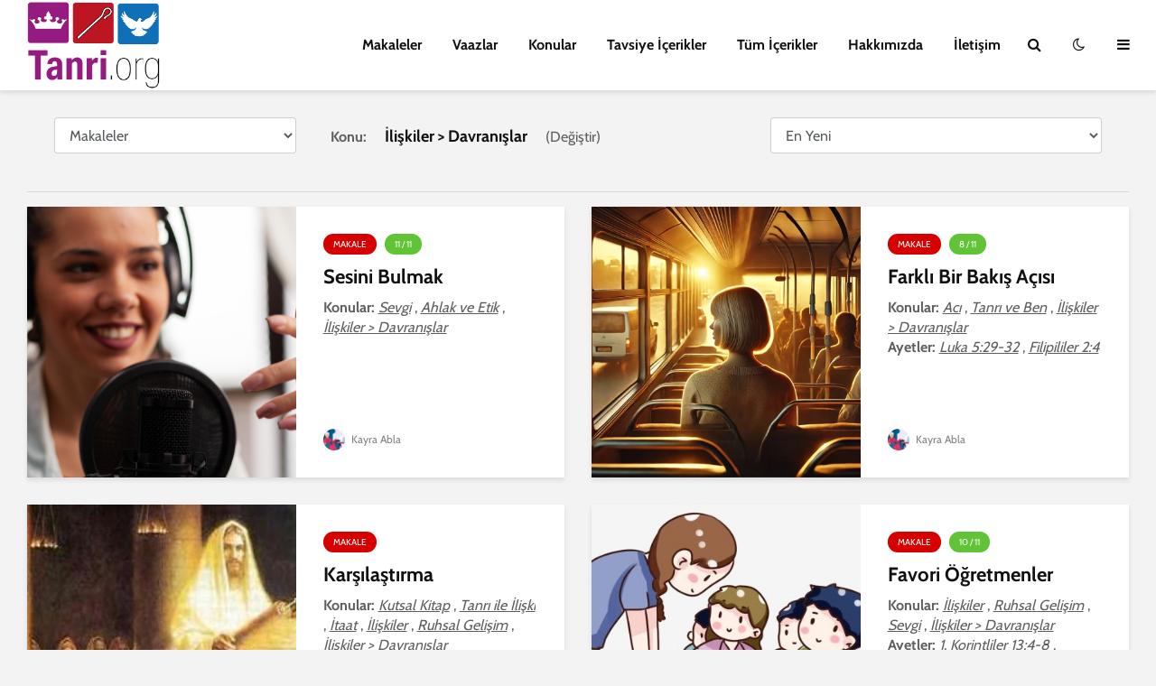

--- FILE ---
content_type: text/html; charset=UTF-8
request_url: https://tanri.org/konular/davranislar/makaleler
body_size: 7577
content:
<!DOCTYPE html>
<html lang="tr" class="no-js">

<head>
    <meta charset="UTF-8">
    <meta name="viewport" content="width=device-width,initial-scale=1.0">

    

    <title>İlişkiler &gt; Davranışlar | Tanri.org</title>
<meta name="description" content="İlişkiler &gt; Davranışlar">
<meta name="robots" content="all">
<meta property="og:title" content="İlişkiler &gt; Davranışlar" />
<meta property="og:description" content="İlişkiler &gt; Davranışlar" />
<meta property="og:url" content="https://tanri.org/konular/davranislar/makaleler" />
<meta property="og:type" content="website" />
<meta property="og:site_name" content="Tanri.org" />

<meta name="twitter:card" content="Özet" />
<meta name="twitter:site" content="@TanriOrg" />
<meta name="twitter:title" content="İlişkiler &gt; Davranışlar" />
<meta name="twitter:description" content="İlişkiler &gt; Davranışlar" />
<script type="application/ld+json">{"@context":"https://schema.org","@type":"WebPage","name":"İlişkiler &gt; Davranışlar","description":"İlişkiler > Davranışlar","url":"https://tanri.org/konular/davranislar/makaleler"}</script>

    <link rel='dns-prefetch' href='//fonts.googleapis.com' />
    <link rel='dns-prefetch' href='//s.w.org' />
    <script type="text/javascript">
        window._wpemojiSettings = {
            "baseUrl": "https:\/\/s.w.org\/images\/core\/emoji\/13.0.1\/72x72\/",
            "ext": ".png",
            "svgUrl": "https:\/\/s.w.org\/images\/core\/emoji\/13.0.1\/svg\/",
            "svgExt": ".svg",
            "source": {
                "concatemoji": "https:\/\/demo.mekshq.com\/gridlove\/wp-includes\/js\/wp-emoji-release.min.js?ver=5.6.2"
            }
        };
        ! function(e, a, t) {
            var n, r, o, i = a.createElement("canvas"),
                p = i.getContext && i.getContext("2d");

            function s(e, t) {
                var a = String.fromCharCode;
                p.clearRect(0, 0, i.width, i.height), p.fillText(a.apply(this, e), 0, 0);
                e = i.toDataURL();
                return p.clearRect(0, 0, i.width, i.height), p.fillText(a.apply(this, t), 0, 0), e === i.toDataURL()
            }

            function c(e) {
                var t = a.createElement("script");
                t.src = e, t.defer = t.type = "text/javascript", a.getElementsByTagName("head")[0].appendChild(t)
            }
            for (o = Array("flag", "emoji"), t.supports = {
                    everything: !0,
                    everythingExceptFlag: !0
                }, r = 0; r < o.length; r++) t.supports[o[r]] = function(e) {
                if (!p || !p.fillText) return !1;
                switch (p.textBaseline = "top", p.font = "600 32px Arial", e) {
                    case "flag":
                        return s([127987, 65039, 8205, 9895, 65039], [127987, 65039, 8203, 9895, 65039]) ? !1 : !s([
                            55356, 56826, 55356, 56819
                        ], [55356, 56826, 8203, 55356, 56819]) && !s([55356, 57332, 56128, 56423, 56128, 56418,
                            56128, 56421, 56128, 56430, 56128, 56423, 56128, 56447
                        ], [55356, 57332, 8203, 56128, 56423, 8203, 56128, 56418, 8203, 56128, 56421, 8203,
                            56128, 56430, 8203, 56128, 56423, 8203, 56128, 56447
                        ]);
                    case "emoji":
                        return !s([55357, 56424, 8205, 55356, 57212], [55357, 56424, 8203, 55356, 57212])
                }
                return !1
            }(o[r]), t.supports.everything = t.supports.everything && t.supports[o[r]], "flag" !== o[r] && (t
                .supports.everythingExceptFlag = t.supports.everythingExceptFlag && t.supports[o[r]]);
            t.supports.everythingExceptFlag = t.supports.everythingExceptFlag && !t.supports.flag, t.DOMReady = !1, t
                .readyCallback = function() {
                    t.DOMReady = !0
                }, t.supports.everything || (n = function() {
                    t.readyCallback()
                }, a.addEventListener ? (a.addEventListener("DOMContentLoaded", n, !1), e.addEventListener("load",
                    n, !1)) : (e.attachEvent("onload", n), a.attachEvent("onreadystatechange", function() {
                    "complete" === a.readyState && t.readyCallback()
                })), (n = t.source || {}).concatemoji ? c(n.concatemoji) : n.wpemoji && n.twemoji && (c(n.twemoji),
                    c(n.wpemoji)))
        }(window, document, window._wpemojiSettings);
    </script>

    <style type="text/css">
        img.wp-smiley,
        img.emoji {
            display: inline !important;
            border: none !important;
            box-shadow: none !important;
            height: 1em !important;
            width: 1em !important;
            margin: 0 .07em !important;
            vertical-align: -0.1em !important;
            background: none !important;
            padding: 0 !important;
        }
    </style>

    <link rel="stylesheet" href="/css/bootstrap/4.5.2/bootstrap.min.css" type='text/css' media='all' />

    <link rel='stylesheet' href='/css/gl.css' type='text/css'
          media='all' />

    
    <style>
        .grecaptcha-badge {
            visibility: hidden;
        }
    </style>

    <script type='text/javascript' id='gridlove-main-js-extra'>
        /* <![CDATA[ */
        var gridlove_js_settings = {
            "rtl_mode": "",
            "header_sticky": "1",
            "header_sticky_offset": "100",
            "header_sticky_up": "",
            // "logo": "https://tanri.org/a/img/logo/tanrilogo-light.png",
            // "logo_retina": "https://tanri.org/a/img/logo/tanrilogo-light.png",
            // "logo_mini": "https://tanri.org/a/img/logo/tanrilogo-light.png",
            // "logo_mini_retina": "https://tanri.org/a/img/logo/tanrilogo-light.png",
            "gridlove_gallery": "1",
            "responsive_secondary_nav": "",
            "responsive_more_link": "Daha",
            "responsive_social_nav": ""
        };
        /* ]]> */
    </script>

    <!-- Google Tag Manager -->
    <script>(function(w,d,s,l,i){w[l]=w[l]||[];w[l].push({'gtm.start':
    new Date().getTime(),event:'gtm.js'});var f=d.getElementsByTagName(s)[0],
    j=d.createElement(s),dl=l!='dataLayer'?'&l='+l:'';j.async=true;j.src=
    'https://www.googletagmanager.com/gtm.js?id='+i+dl;f.parentNode.insertBefore(j,f);
    })(window,document,'script','dataLayer','GTM-5KDHDD6T');</script>
    <!-- End Google Tag Manager -->

    

    <link rel="apple-touch-icon" sizes="180x180" href="https://tanri.org/a/img/favicon/apple-touch-icon.png">
    <link rel="icon" type="image/png" sizes="32x32" href="https://tanri.org/a/img/favicon/favicon-32x32.png">
    <link rel="icon" type="image/png" sizes="16x16" href="https://tanri.org/a/img/favicon/favicon-16x16.png">
    <link rel="manifest" href="https://tanri.org/a/img/favicon/site.webmanifest">

    
</head>

<body class="home page-template page-template-template-modules page-template-template-modules-php page page-id-207 wp-embed-responsive theme-gridlove woocommerce-no-js unknown iphone gridlove-v_1_9_7">

    <header id="header" class="gridlove-site-header hidden-md-down  gridlove-header-shadow">

        <div class="gridlove-header-wrapper">
            <div class="gridlove-header-1 gridlove-header-middle container">
                <div class="gridlove-slot-l">
                    <div class="gridlove-site-branding  ">
                        <h1 class="site-title h1">
                            <a href="https://tanri.org" rel="home">
                                <img class="gridlove-logo" src="https://tanri.org/a/img/logo/tanrilogo-light.png" alt="Tanri.org">
                            </a>
                        </h1>
                    </div>
                </div>
                <div class="gridlove-slot-r">
                    <nav class="gridlove-main-navigation">
                        <ul id="menu-gridlove-main" class="gridlove-main-nav gridlove-menu">
                            <li
    class="menu-item menu-item-type-post_type menu-item-object-page ">
    <a href="https://tanri.org/makaleler" aria-current="page">Makaleler</a>
</li>
<li
    class="menu-item menu-item-type-custom menu-item-object-custom ">
    <a href="https://tanri.org/vaazlar">Vaazlar</a>
</li>
<li
    class="menu-item menu-item-type-custom menu-item-object-custom ">
    <a href="https://tanri.org/konular">Konular</a>
</li>
<li
    class="menu-item menu-item-type-custom menu-item-object-custom ">
    <a href="https://tanri.org/icerikler">Tavsiye İçerikler</a>
</li>
<li
    class="menu-item menu-item-type-custom menu-item-object-custom ">
    <a href="https://tanri.org/icerikler/tum">Tüm İçerikler</a>
</li>
<li
    class="menu-item menu-item-type-custom menu-item-object-custom ">
    <a href="https://tanri.org/hakkimizda">Hakkımızda</a>
</li>
<li
    class="menu-item menu-item-type-custom menu-item-object-custom ">
    <a href="https://tanri.org/iletisim">İletişim</a>
</li>
                        </ul>
                    </nav>
                    <ul class="gridlove-actions gridlove-menu">
                        <li class="gridlove-actions-button gridlove-action-search2">
                            <span>
                                <a href="https://tanri.org/arama">
                                    <i class="fa fa-search"></i>
                                </a>
                            </span>
                        </li>
                        <li class="gridlove-actions-button">
                            <span>
                                <i id="dark-mode-toggle1" class="fa fa-moon-o"></i>
                            </span>
                        </li>
                        <li class="gridlove-actions-button">
                            <span class="gridlove-sidebar-action">
                                <i class="fa fa-bars"></i>
                            </span>
                        </li>
                    </ul>
                </div>
            </div>
        </div>

        <div id="gridlove-header-sticky" class="gridlove-header-sticky">
            <div class="container">
                <div class="gridlove-slot-l">
                    <div class="gridlove-site-branding  ">
                        <span class="site-title h1">
                            <a href="https://tanri.org" rel="home">
                                <img class="gridlove-logo" src="https://tanri.org/a/img/logo/tanrilogo-light.png" alt="Tanri.org">
                            </a>
                        </span>
                    </div>
                </div>
                <div class="gridlove-slot-r">
                    <nav class="gridlove-main-navigation">
                        <ul id="menu-gridlove-main-1" class="gridlove-main-nav gridlove-menu">
                            <li
    class="menu-item menu-item-type-post_type menu-item-object-page ">
    <a href="https://tanri.org/makaleler" aria-current="page">Makaleler</a>
</li>
<li
    class="menu-item menu-item-type-custom menu-item-object-custom ">
    <a href="https://tanri.org/vaazlar">Vaazlar</a>
</li>
<li
    class="menu-item menu-item-type-custom menu-item-object-custom ">
    <a href="https://tanri.org/konular">Konular</a>
</li>
<li
    class="menu-item menu-item-type-custom menu-item-object-custom ">
    <a href="https://tanri.org/icerikler">Tavsiye İçerikler</a>
</li>
<li
    class="menu-item menu-item-type-custom menu-item-object-custom ">
    <a href="https://tanri.org/icerikler/tum">Tüm İçerikler</a>
</li>
<li
    class="menu-item menu-item-type-custom menu-item-object-custom ">
    <a href="https://tanri.org/hakkimizda">Hakkımızda</a>
</li>
<li
    class="menu-item menu-item-type-custom menu-item-object-custom ">
    <a href="https://tanri.org/iletisim">İletişim</a>
</li>
                        </ul>
                    </nav>
                    <ul class="gridlove-actions gridlove-menu">
                        <li class="gridlove-actions-button gridlove-action-search2">
                            <span>
                                <a href="https://tanri.org/arama">
                                    <i class="fa fa-search"></i>
                                </a>
                            </span>
                        </li>
                        <li class="gridlove-actions-button">
                            <span>
                                <i id="dark-mode-toggle2" class="fa fa-moon-o"></i>
                            </span>
                        </li>
                        <li class="gridlove-actions-button">
                            <span class="gridlove-sidebar-action">
                                <i class="fa fa-bars"></i>
                            </span>
                        </li>
                    </ul>
                </div>
            </div>
        </div>
    </header>

    <div id="gridlove-header-responsive" class="gridlove-header-responsive hidden-lg-up">
        <div class="container">
            <div class="gridlove-site-branding mini">
                <span class="site-title h1">
                    <a href="https://tanri.org" rel="home">
                        <img class="gridlove-logo" src="https://tanri.org/a/img/logo/tanrilogo-light.png" alt="Tanri.org">
                    </a>
                </span>
            </div>
            <ul class="gridlove-actions gridlove-menu">
                <li class="gridlove-actions-button gridlove-action-search2">
                    <span>
                        <a href="https://tanri.org/arama">
                            <i class="fa fa-search"></i>
                        </a>
                    </span>
                </li>
                <li class="gridlove-actions-button">
                    <span>
                        <i id="dark-mode-toggle3" class="fa fa-moon-o"></i>
                    </span>
                </li>
                <li class="gridlove-actions-button">
                    <span class="gridlove-sidebar-action">
                        <i class="fa fa-bars"></i>
                    </span>
                </li>
            </ul>
        </div>
    </div>

            <div id="content" class="gridlove-site-content container">
        <style>
    div.scrollmenu {
        overflow: auto;
        white-space: nowrap;
    }

    div.scrollmenu div {
        display: inline-block;
        text-align: center;
        padding: 8px;
        text-decoration: none;
    }

    .active,
    .btn:hover {
        border-bottom: 3px solid red;
    }

</style>

<div class="container">
    <div class="row">
        <div class="form-group col-lg-3 col-md-6 col-sm-12">
            <select name="resourceType" id="resourceType" class="form-control" onchange="location = this.value;">
                <option value="https://tanri.org/konular/davranislar/tum" >Tüm İçerik Türleri
                </option>
                                                        <option value="https://tanri.org/konular/davranislar/makaleler"
                                                    selected
                                            >
                        Makaleler
                    </option>
                                                                            <option value="https://tanri.org/konular/davranislar/vaazlar"
                                            >
                        Vaazlar
                    </option>
                                                                            <option value="https://tanri.org/konular/davranislar/mesajlar"
                                            >
                        Mesajlar
                    </option>
                                                                                                                                                                                                </select>
        </div>
        <div class="col-lg-5 col-md-6 col-sm-12">
            <div class="scrollmenu">
                <div><strong>Konu:</strong></div>
                <div><h5>İlişkiler &gt; Davranışlar</h5></div>
                  
                    <div>(<a href="https://tanri.org/konular/makaleler-ile">Değiştir</a>)</div>
                            </div>
        </div>
        <div class="col-lg-4 col-md-6 col-sm-12">
            <div class="form-group">
    
    <select name="sortType" id="sortType" class="form-control" onchange="location = this.value;">
                    <option value="https://tanri.org/konular/davranislar" >Tavsiye</option>
                        <option value="https://tanri.org/konular/davranislar/makaleler"  selected>En Yeni</option>
        <option value="https://tanri.org/konular/davranislar/makaleler?sort=oldest" >En Eski</option>
        
        
    </select>
</div>
        </div>
    </div>
</div>


                            
        <hr>
                <div id="gridlove-module-1" class="gridlove-module module-type-posts gridlove-module-layout-combo">
    <div class="row gridlove-posts ">
                    <div class="col-lg-6 col-md-12 col-sm-12 layout-combo">
                <article class="gridlove-post gridlove-post-b gridlove-box post type-post status-publish format-standard has-post-thumbnail hentry">

                    <div class="entry-image">
                        <a href="https://tanri.org/makaleler/sesini-bulmak">
                            <img width="285" height="300" src="https://tanri.org/a/img/resources/featured/2039Ld2kfljNhjCzMOIi6Nz6b6Tt7qkWUl4vYlTv.jpg"
                                class="attachment-gridlove-b6 size-gridlove-b6 wp-post-image" alt="" loading="lazy">
                        </a>
                    </div>

                    <div class="box-inner-ptbr box-col-b entry-sm-overlay">
                        <div class="box-inner-ellipsis">
                            <div style="margin: 0px; padding: 0px; border: 0px;">
                                <div class="entry-category">
        <a href="https://tanri.org/makaleler/tum" class="gridlove-cat gridlove-cat-2">Makale</a>

            
                    <a href="https://tanri.org/seriler/yaslandikca-hayatimdan-yansimalar/tum?sort=seriesup" class="gridlove-cat gridlove-cat-4">11 / 11</a>
            </div>

                                <h2 class="entry-title h3"><a href="https://tanri.org/makaleler/sesini-bulmak">Sesini Bulmak</a></h2>
                                                                <div class="entry-content">
    <strong>Konular: </strong>
            <u><em><a href="https://tanri.org/konular/sevgi/tum">Sevgi</a></em></u>
                    ,
                    <u><em><a href="https://tanri.org/konular/ahlak-etik/tum">Ahlak ve Etik</a></em></u>
                    ,
                    <u><em><a href="https://tanri.org/konular/davranislar/tum">İlişkiler &gt; Davranışlar</a></em></u>
            </div>
                                                                
                            </div>
                        </div>

                        <div class="entry-meta">
                            <div class="meta-item meta-author">
    <div class="coauthors">
                    <span class="vcard author">
                <span class="fn">

                    <a href="https://tanri.org/yazarlar/kayra-abla/tum">
                        <img alt=''
                             src='https://tanri.org/a/img/avatars/CkEgx8sJFWg6olUDu8YfmLlUPwGczIvCOTaTN60F.jpg'
                             class='avatar avatar-24 photo' height='24' width='24' loading='lazy' />

                         Kayra Abla
                    </a>
                </span>
            </span>
            </div>
</div>
                            
                            
                        </div>
                    </div>

                </article>
            </div>
                    <div class="col-lg-6 col-md-12 col-sm-12 layout-combo">
                <article class="gridlove-post gridlove-post-b gridlove-box post type-post status-publish format-standard has-post-thumbnail hentry">

                    <div class="entry-image">
                        <a href="https://tanri.org/makaleler/farkli-bir-bakis-acisi">
                            <img width="285" height="300" src="https://tanri.org/a/img/resources/featured/PnOY5UZZCtPRWhV5gGjiT5tF8eBFHsR4Fc9hwZsa.webp"
                                class="attachment-gridlove-b6 size-gridlove-b6 wp-post-image" alt="" loading="lazy">
                        </a>
                    </div>

                    <div class="box-inner-ptbr box-col-b entry-sm-overlay">
                        <div class="box-inner-ellipsis">
                            <div style="margin: 0px; padding: 0px; border: 0px;">
                                <div class="entry-category">
        <a href="https://tanri.org/makaleler/tum" class="gridlove-cat gridlove-cat-2">Makale</a>

            
                    <a href="https://tanri.org/seriler/yaslandikca-hayatimdan-yansimalar/tum?sort=seriesup" class="gridlove-cat gridlove-cat-4">8 / 11</a>
            </div>

                                <h2 class="entry-title h3"><a href="https://tanri.org/makaleler/farkli-bir-bakis-acisi">Farklı Bir Bakış Açısı</a></h2>
                                                                <div class="entry-content">
    <strong>Konular: </strong>
            <u><em><a href="https://tanri.org/konular/aci/tum">Acı</a></em></u>
                    ,
                    <u><em><a href="https://tanri.org/konular/tanri-ve-ben/tum">Tanrı ve Ben</a></em></u>
                    ,
                    <u><em><a href="https://tanri.org/konular/davranislar/tum">İlişkiler &gt; Davranışlar</a></em></u>
            </div>
                                <div class="entry-content">
    <strong>Ayetler: </strong>
            <u><em><a href="https://tanri.org/kutsalyazilar/luka/5/tum">Luka 5:29-32</a></em></u>
                    ,
                    <u><em><a href="https://tanri.org/kutsalyazilar/filipililer/2/tum">Filipililer 2:4</a></em></u>
            </div>
                                
                            </div>
                        </div>

                        <div class="entry-meta">
                            <div class="meta-item meta-author">
    <div class="coauthors">
                    <span class="vcard author">
                <span class="fn">

                    <a href="https://tanri.org/yazarlar/kayra-abla/tum">
                        <img alt=''
                             src='https://tanri.org/a/img/avatars/CkEgx8sJFWg6olUDu8YfmLlUPwGczIvCOTaTN60F.jpg'
                             class='avatar avatar-24 photo' height='24' width='24' loading='lazy' />

                         Kayra Abla
                    </a>
                </span>
            </span>
            </div>
</div>
                            
                            
                        </div>
                    </div>

                </article>
            </div>
                    <div class="col-lg-6 col-md-12 col-sm-12 layout-combo">
                <article class="gridlove-post gridlove-post-b gridlove-box post type-post status-publish format-standard has-post-thumbnail hentry">

                    <div class="entry-image">
                        <a href="https://tanri.org/makaleler/karsilastirma">
                            <img width="285" height="300" src="https://tanri.org/a/img/resources/featured/HRi0MZ6mI9tlr2BU92LyZtdLiUTHwRA2W2HYnvqg.jpg"
                                class="attachment-gridlove-b6 size-gridlove-b6 wp-post-image" alt="" loading="lazy">
                        </a>
                    </div>

                    <div class="box-inner-ptbr box-col-b entry-sm-overlay">
                        <div class="box-inner-ellipsis">
                            <div style="margin: 0px; padding: 0px; border: 0px;">
                                <div class="entry-category">
        <a href="https://tanri.org/makaleler/tum" class="gridlove-cat gridlove-cat-2">Makale</a>

            
            </div>

                                <h2 class="entry-title h3"><a href="https://tanri.org/makaleler/karsilastirma">Karşılaştırma</a></h2>
                                                                <div class="entry-content">
    <strong>Konular: </strong>
            <u><em><a href="https://tanri.org/konular/kutsal-kitap/tum">Kutsal Kitap</a></em></u>
                    ,
                    <u><em><a href="https://tanri.org/konular/tanri-ile-iliski/tum">Tanrı ile İlişki</a></em></u>
                    ,
                    <u><em><a href="https://tanri.org/konular/itaat/tum">İtaat</a></em></u>
                    ,
                    <u><em><a href="https://tanri.org/konular/iliskiler/tum">İlişkiler</a></em></u>
                    ,
                    <u><em><a href="https://tanri.org/konular/ruhsal-gelisim/tum">Ruhsal Gelişim</a></em></u>
                    ,
                    <u><em><a href="https://tanri.org/konular/davranislar/tum">İlişkiler &gt; Davranışlar</a></em></u>
            </div>
                                <div class="entry-content">
    <strong>Ayetler: </strong>
            <u><em><a href="https://tanri.org/kutsalyazilar/luka/18/tum">Luka 18:9-14</a></em></u>
                    ,
                    <u><em><a href="https://tanri.org/kutsalyazilar/filipililer/2/tum">Filipililer 2:1-11</a></em></u>
                    ,
                    <u><em><a href="https://tanri.org/kutsalyazilar/mezmurlar/139/tum">Mezmurlar 139</a></em></u>
                    ,
                    <u><em><a href="https://tanri.org/kutsalyazilar/filipililer/3/tum">Filipililer 3:12-14</a></em></u>
                    ,
                    <u><em><a href="https://tanri.org/kutsalyazilar/efesliler/1/tum">Efesliler 1:11-12</a></em></u>
            </div>
                                
                            </div>
                        </div>

                        <div class="entry-meta">
                            <div class="meta-item meta-author">
    <div class="coauthors">
                    <span class="vcard author">
                <span class="fn">

                    <a href="https://tanri.org/yazarlar/kayra-abla/tum">
                        <img alt=''
                             src='https://tanri.org/a/img/avatars/CkEgx8sJFWg6olUDu8YfmLlUPwGczIvCOTaTN60F.jpg'
                             class='avatar avatar-24 photo' height='24' width='24' loading='lazy' />

                         Kayra Abla
                    </a>
                </span>
            </span>
            </div>
</div>
                            
                            
                        </div>
                    </div>

                </article>
            </div>
                    <div class="col-lg-6 col-md-12 col-sm-12 layout-combo">
                <article class="gridlove-post gridlove-post-b gridlove-box post type-post status-publish format-standard has-post-thumbnail hentry">

                    <div class="entry-image">
                        <a href="https://tanri.org/makaleler/favori-ogretmenler">
                            <img width="285" height="300" src="https://tanri.org/a/img/resources/featured/kKyyKenvhfSmKAl8yITLF0LdFI9iyWEZ9VAzbrBv.jpg"
                                class="attachment-gridlove-b6 size-gridlove-b6 wp-post-image" alt="" loading="lazy">
                        </a>
                    </div>

                    <div class="box-inner-ptbr box-col-b entry-sm-overlay">
                        <div class="box-inner-ellipsis">
                            <div style="margin: 0px; padding: 0px; border: 0px;">
                                <div class="entry-category">
        <a href="https://tanri.org/makaleler/tum" class="gridlove-cat gridlove-cat-2">Makale</a>

            
                    <a href="https://tanri.org/seriler/yaslandikca-hayatimdan-yansimalar/tum?sort=seriesup" class="gridlove-cat gridlove-cat-4">10 / 11</a>
            </div>

                                <h2 class="entry-title h3"><a href="https://tanri.org/makaleler/favori-ogretmenler">Favori Öğretmenler</a></h2>
                                                                <div class="entry-content">
    <strong>Konular: </strong>
            <u><em><a href="https://tanri.org/konular/iliskiler/tum">İlişkiler</a></em></u>
                    ,
                    <u><em><a href="https://tanri.org/konular/ruhsal-gelisim/tum">Ruhsal Gelişim</a></em></u>
                    ,
                    <u><em><a href="https://tanri.org/konular/sevgi/tum">Sevgi</a></em></u>
                    ,
                    <u><em><a href="https://tanri.org/konular/davranislar/tum">İlişkiler &gt; Davranışlar</a></em></u>
            </div>
                                <div class="entry-content">
    <strong>Ayetler: </strong>
            <u><em><a href="https://tanri.org/kutsalyazilar/1-korintliler/13/tum">1. Korintliler 13:4-8</a></em></u>
                    ,
                    <u><em><a href="https://tanri.org/kutsalyazilar/koloseliler/3/tum">Koloseliler 3:23-24</a></em></u>
            </div>
                                
                            </div>
                        </div>

                        <div class="entry-meta">
                            <div class="meta-item meta-author">
    <div class="coauthors">
                    <span class="vcard author">
                <span class="fn">

                    <a href="https://tanri.org/yazarlar/kayra-abla/tum">
                        <img alt=''
                             src='https://tanri.org/a/img/avatars/CkEgx8sJFWg6olUDu8YfmLlUPwGczIvCOTaTN60F.jpg'
                             class='avatar avatar-24 photo' height='24' width='24' loading='lazy' />

                         Kayra Abla
                    </a>
                </span>
            </span>
            </div>
</div>
                            
                            
                        </div>
                    </div>

                </article>
            </div>
                    <div class="col-lg-6 col-md-12 col-sm-12 layout-combo">
                <article class="gridlove-post gridlove-post-b gridlove-box post type-post status-publish format-standard has-post-thumbnail hentry">

                    <div class="entry-image">
                        <a href="https://tanri.org/makaleler/kutlama">
                            <img width="285" height="300" src="https://tanri.org/a/img/resources/featured/w5Dy402zzFAM526AzCzRjw1qY87bWGibSyMl7hSJ.jpg"
                                class="attachment-gridlove-b6 size-gridlove-b6 wp-post-image" alt="" loading="lazy">
                        </a>
                    </div>

                    <div class="box-inner-ptbr box-col-b entry-sm-overlay">
                        <div class="box-inner-ellipsis">
                            <div style="margin: 0px; padding: 0px; border: 0px;">
                                <div class="entry-category">
        <a href="https://tanri.org/makaleler/tum" class="gridlove-cat gridlove-cat-2">Makale</a>

            
                    <a href="https://tanri.org/seriler/yaslandikca-hayatimdan-yansimalar/tum?sort=seriesup" class="gridlove-cat gridlove-cat-4">6 / 11</a>
            </div>

                                <h2 class="entry-title h3"><a href="https://tanri.org/makaleler/kutlama">Kutlama</a></h2>
                                                                <div class="entry-content">
    <strong>Konular: </strong>
            <u><em><a href="https://tanri.org/konular/iliskiler/tum">İlişkiler</a></em></u>
                    ,
                    <u><em><a href="https://tanri.org/konular/sevgi/tum">Sevgi</a></em></u>
                    ,
                    <u><em><a href="https://tanri.org/konular/davranislar/tum">İlişkiler &gt; Davranışlar</a></em></u>
            </div>
                                <div class="entry-content">
    <strong>Ayet: </strong>
            <u><em><a href="https://tanri.org/kutsalyazilar/1-korintliler/13/tum">1. Korintliler 13:7</a></em></u>
            </div>
                                
                            </div>
                        </div>

                        <div class="entry-meta">
                            <div class="meta-item meta-author">
    <div class="coauthors">
                    <span class="vcard author">
                <span class="fn">

                    <a href="https://tanri.org/yazarlar/kayra-abla/tum">
                        <img alt=''
                             src='https://tanri.org/a/img/avatars/CkEgx8sJFWg6olUDu8YfmLlUPwGczIvCOTaTN60F.jpg'
                             class='avatar avatar-24 photo' height='24' width='24' loading='lazy' />

                         Kayra Abla
                    </a>
                </span>
            </span>
            </div>
</div>
                            
                            
                        </div>
                    </div>

                </article>
            </div>
                    <div class="col-lg-6 col-md-12 col-sm-12 layout-combo">
                <article class="gridlove-post gridlove-post-b gridlove-box post type-post status-publish format-standard has-post-thumbnail hentry">

                    <div class="entry-image">
                        <a href="https://tanri.org/makaleler/baba-yapamiyorum">
                            <img width="285" height="300" src="https://tanri.org/a/img/resources/featured/EueEvtQzEcPPeIehtgWF15zzTCknUN642TGe1sOJ.jpg"
                                class="attachment-gridlove-b6 size-gridlove-b6 wp-post-image" alt="" loading="lazy">
                        </a>
                    </div>

                    <div class="box-inner-ptbr box-col-b entry-sm-overlay">
                        <div class="box-inner-ellipsis">
                            <div style="margin: 0px; padding: 0px; border: 0px;">
                                <div class="entry-category">
        <a href="https://tanri.org/makaleler/tum" class="gridlove-cat gridlove-cat-2">Makale</a>

            
                    <a href="https://tanri.org/seriler/konusulmayanlar-kulubu/tum?sort=seriesup" class="gridlove-cat gridlove-cat-4">3 / 12</a>
            </div>

                                <h2 class="entry-title h3"><a href="https://tanri.org/makaleler/baba-yapamiyorum">Baba Yapamıyorum</a></h2>
                                                                <div class="entry-content">
    <strong>Konular: </strong>
            <u><em><a href="https://tanri.org/konular/tanri-ile-iliski/tum">Tanrı ile İlişki</a></em></u>
                    ,
                    <u><em><a href="https://tanri.org/konular/ozgurluk/tum">Özgürlük</a></em></u>
                    ,
                    <u><em><a href="https://tanri.org/konular/davranislar/tum">İlişkiler &gt; Davranışlar</a></em></u>
            </div>
                                <div class="entry-content">
    <strong>Ayetler: </strong>
            <u><em><a href="https://tanri.org/kutsalyazilar/romalilar/5/tum">Romalılar 5:15-20</a></em></u>
                    ,
                    <u><em><a href="https://tanri.org/kutsalyazilar/2-petrus/1/tum">2. Petrus 1:5-7</a></em></u>
            </div>
                                
                            </div>
                        </div>

                        <div class="entry-meta">
                            <div class="meta-item meta-author">
    <div class="coauthors">
                    <span class="vcard author">
                <span class="fn">

                    <a href="https://tanri.org/yazarlar/vahan-isaoglu/tum">
                        <img alt=''
                             src='https://tanri.org/a/img/avatars/IAlTYuL4QYJPof1Hzp8aLt1HHXTvtd7f5SpfC4Z7.jpg'
                             class='avatar avatar-24 photo' height='24' width='24' loading='lazy' />

                         Vahan İsaoğlu
                    </a>
                </span>
            </span>
            </div>
</div>
                            
                            
                        </div>
                    </div>

                </article>
            </div>
                    <div class="col-lg-6 col-md-12 col-sm-12 layout-combo">
                <article class="gridlove-post gridlove-post-b gridlove-box post type-post status-publish format-standard has-post-thumbnail hentry">

                    <div class="entry-image">
                        <a href="https://tanri.org/makaleler/isitme">
                            <img width="285" height="300" src="https://tanri.org/a/img/resources/featured/puzIhJws5gA7YsNGm4PPqsK2S35Xb8uXeG9DUDOM.jpg"
                                class="attachment-gridlove-b6 size-gridlove-b6 wp-post-image" alt="" loading="lazy">
                        </a>
                    </div>

                    <div class="box-inner-ptbr box-col-b entry-sm-overlay">
                        <div class="box-inner-ellipsis">
                            <div style="margin: 0px; padding: 0px; border: 0px;">
                                <div class="entry-category">
        <a href="https://tanri.org/makaleler/tum" class="gridlove-cat gridlove-cat-2">Makale</a>

            
                    <a href="https://tanri.org/seriler/yaslandikca-hayatimdan-yansimalar/tum?sort=seriesup" class="gridlove-cat gridlove-cat-4">2 / 11</a>
            </div>

                                <h2 class="entry-title h3"><a href="https://tanri.org/makaleler/isitme">İşitme</a></h2>
                                                                <div class="entry-content">
    <strong>Konu: </strong>
            <u><em><a href="https://tanri.org/konular/davranislar/tum">İlişkiler &gt; Davranışlar</a></em></u>
            </div>
                                <div class="entry-content">
    <strong>Ayet: </strong>
            <u><em><a href="https://tanri.org/kutsalyazilar/markos/12/tum">Markos 12:29</a></em></u>
            </div>
                                
                            </div>
                        </div>

                        <div class="entry-meta">
                            <div class="meta-item meta-author">
    <div class="coauthors">
                    <span class="vcard author">
                <span class="fn">

                    <a href="https://tanri.org/yazarlar/kayra-abla/tum">
                        <img alt=''
                             src='https://tanri.org/a/img/avatars/CkEgx8sJFWg6olUDu8YfmLlUPwGczIvCOTaTN60F.jpg'
                             class='avatar avatar-24 photo' height='24' width='24' loading='lazy' />

                         Kayra Abla
                    </a>
                </span>
            </span>
            </div>
</div>
                            
                            
                        </div>
                    </div>

                </article>
            </div>
                    <div class="col-lg-6 col-md-12 col-sm-12 layout-combo">
                <article class="gridlove-post gridlove-post-b gridlove-box post type-post status-publish format-standard has-post-thumbnail hentry">

                    <div class="entry-image">
                        <a href="https://tanri.org/makaleler/yuregimdeki-kuskunluk">
                            <img width="285" height="300" src="https://tanri.org/a/img/resources/featured/5BZqUmB2RB9QLU2wLIheXUOd255wI7hKY2o8X4Kn.jpg"
                                class="attachment-gridlove-b6 size-gridlove-b6 wp-post-image" alt="" loading="lazy">
                        </a>
                    </div>

                    <div class="box-inner-ptbr box-col-b entry-sm-overlay">
                        <div class="box-inner-ellipsis">
                            <div style="margin: 0px; padding: 0px; border: 0px;">
                                <div class="entry-category">
        <a href="https://tanri.org/makaleler/tum" class="gridlove-cat gridlove-cat-2">Makale</a>

            
            </div>

                                <h2 class="entry-title h3"><a href="https://tanri.org/makaleler/yuregimdeki-kuskunluk">Yüreğimdeki Küskünlük</a></h2>
                                                                <div class="entry-content">
    <strong>Konular: </strong>
            <u><em><a href="https://tanri.org/konular/iliskiler/tum">İlişkiler</a></em></u>
                    ,
                    <u><em><a href="https://tanri.org/konular/davranislar/tum">İlişkiler &gt; Davranışlar</a></em></u>
            </div>
                                                                
                            </div>
                        </div>

                        <div class="entry-meta">
                            <div class="meta-item meta-author">
    <div class="coauthors">
                    <span class="vcard author">
                <span class="fn">

                    <a href="https://tanri.org/yazarlar/ilgaz/tum">
                        <img alt=''
                             src='https://tanri.org/a/img/avatars/default-avatar.png'
                             class='avatar avatar-24 photo' height='24' width='24' loading='lazy' />

                         Ilgaz Göğüş
                    </a>
                </span>
            </span>
            </div>
</div>
                            
                            
                        </div>
                    </div>

                </article>
            </div>
                    <div class="col-lg-6 col-md-12 col-sm-12 layout-combo">
                <article class="gridlove-post gridlove-post-b gridlove-box post type-post status-publish format-standard has-post-thumbnail hentry">

                    <div class="entry-image">
                        <a href="https://tanri.org/makaleler/darginlik">
                            <img width="285" height="300" src="https://tanri.org/a/img/resources/featured/OZZIUuuukNvL9B0wNLA3nji8NqQIMzAXvnVMf8uA.jpg"
                                class="attachment-gridlove-b6 size-gridlove-b6 wp-post-image" alt="" loading="lazy">
                        </a>
                    </div>

                    <div class="box-inner-ptbr box-col-b entry-sm-overlay">
                        <div class="box-inner-ellipsis">
                            <div style="margin: 0px; padding: 0px; border: 0px;">
                                <div class="entry-category">
        <a href="https://tanri.org/makaleler/tum" class="gridlove-cat gridlove-cat-2">Makale</a>

            
            </div>

                                <h2 class="entry-title h3"><a href="https://tanri.org/makaleler/darginlik">Dargınlık</a></h2>
                                                                <div class="entry-content">
    <strong>Konular: </strong>
            <u><em><a href="https://tanri.org/konular/davranislar/tum">İlişkiler &gt; Davranışlar</a></em></u>
                    ,
                    <u><em><a href="https://tanri.org/konular/bagislamak/tum">İlişkiler &gt; Bağışlamak</a></em></u>
            </div>
                                <div class="entry-content">
    <strong>Ayet: </strong>
            <u><em><a href="https://tanri.org/kutsalyazilar/ozdeyisler/4/tum">Özdeyişler 4:23</a></em></u>
            </div>
                                
                            </div>
                        </div>

                        <div class="entry-meta">
                            <div class="meta-item meta-author">
    <div class="coauthors">
                    <span class="vcard author">
                <span class="fn">

                    <a href="https://tanri.org/yazarlar/donna-bristow/tum">
                        <img alt=''
                             src='https://tanri.org/a/img/avatars/SnPEyX8E5FTKFXF4uq5TtJTatfuAAFfIGBUUYsYe.jpg'
                             class='avatar avatar-24 photo' height='24' width='24' loading='lazy' />

                         Donna Bristow
                    </a>
                </span>
            </span>
            </div>
</div>
                            
                            
                        </div>
                    </div>

                </article>
            </div>
            </div>
</div>

        <nav class="gridlove-pagination gridlove-infinite-scroll">
                
        <div class="gridlove-loader" style="display: none;">
            <div class="double-bounce1"></div>
            <div class="double-bounce2"></div>
        </div>
    </nav>
    </div>

    <div id="footer" class="gridlove-footer">
        <div class="container">
            <div class="row">

                <div class="col-lg-3 col-md-6 col-sm-12">
                    <div id="text-4" class="widget widget_text">
                        <div class="textwidget">
                            <p><img width="159" src="https://tanri.org/a/img/logo/tanrilogo-dark.png"
                                     alt="Tanri.org" /></p>
                        </div>
                    </div>
                </div>
                <div class="col-lg-3 col-md-6 col-sm-12">
                    <div id="nav_menu-4" class="widget widget_nav_menu">
                        <div class="menu-gridlove-footer-container">
                            <ul id="menu-gridlove-footer" class="menu">
                                <li id="menu-item-1959"
                                    class="menu-item menu-item-type-custom menu-item-object-custom menu-item-1959"><a
                                       href="https://tanri.org/izinler">İzinler</a></li>
                                <li id="menu-item-1960"
                                    class="menu-item menu-item-type-custom menu-item-object-custom menu-item-1960"><a
                                       href="https://tanri.org/gizlilik-politikasi">Gizlilik Politikası</a></li>
                            </ul>
                        </div>
                    </div>
                </div>
                <div class="col-lg-3 col-md-6 col-sm-12">
                    <div id="mks_social_widget-5" class="widget mks_social_widget">
                        <h4 class="widget-title">Bizi Takip Edin</h4>
                        <p>Çekinmeden bizimle iletişim kurabilirsiniz. İlginç, samimi, renkli, içe dönük, dışa dönük ve pek çok tarzda insanlarla tanışmayı ve yeni arkadaşlar edinmeyi çok seviyoruz.</p>

                        <ul class="mks_social_widget_ul">
                            <li><a href="https://www.facebook.com/Tanri.org" title="Facebook" class="socicon-facebook soc_circle" target="_blank"
                                   style="width: 44px; height: 44px; font-size: 16px;line-height:49px;"><span>facebook</span></a>
                            </li>
                            <li><a href="https://www.instagram.com/tanri_org/" title="Instagram" class="socicon-instagram soc_circle" target="_blank"
                                   style="width: 44px; height: 44px; font-size: 16px;line-height:49px;"><span>instagram</span></a>
                            </li>
                            <li><a href="https://twitter.com/tanriorg" title="Twitter" class="socicon-twitter soc_circle" target="_blank"
                                   style="width: 44px; height: 44px; font-size: 16px;line-height:49px;"><span>twitter</span></a>
                            </li>
                            
                        </ul>
                    </div>
                </div>
                <div class="col-lg-3 col-md-6 col-sm-12">
                    <div class="widget widget_text">
                        <div class="sub-menu">
                            <p>Üye olun ve eklenen her içerikten haberdar olun.</p>
                            <a href="https://tanri.org/aboneler" class="gridlove-button-search">Ücretsiz Abone Olun</a>
                        </div>
                    </div>
                </div>
            </div>
        </div>

        <div class="gridlove-copyright">
            <div class="container">
                <p style="text-align: center">Bu site ReCaptcha tarafından korunmaktadır. ReCapthca ve Google
                    <a href="https://policies.google.com/privacy">Gizlilik Politikası</a>
                    ve
                    <a href="https://policies.google.com/terms">Hizmet Şartları</a>
                    burdadır.
                </p>
                <br>
                <p style="text-align: center">Copyright &copy; Tanri.org, Tüm hakları saklıdır. Tanri.org'a ait
                    içerikler izinsiz ya da kaynak
                    göstermeden kullanılamaz. Tanri.org'a ait olmayan içerikler izin dahilinde kullanılmıştır ve
                    sorumlulukları sağlayıcıya aittir.</p>
            </div>
        </div>
    </div>



    <div class="gridlove-sidebar-action-wrapper">
        <span class="gridlove-action-close"><i class="fa fa-times" aria-hidden="true"></i></span>
        <div class="gridlove-sidebar-action-inside">
            <div class="hidden-lg-up widget gridlove-box widget_nav_menu">
                <ul id="menu-gridlove-main-2" class="gridlove-mobile-menu">
                    <li
    class="menu-item menu-item-type-post_type menu-item-object-page ">
    <a href="https://tanri.org/makaleler" aria-current="page">Makaleler</a>
</li>
<li
    class="menu-item menu-item-type-custom menu-item-object-custom ">
    <a href="https://tanri.org/vaazlar">Vaazlar</a>
</li>
<li
    class="menu-item menu-item-type-custom menu-item-object-custom ">
    <a href="https://tanri.org/konular">Konular</a>
</li>
<li
    class="menu-item menu-item-type-custom menu-item-object-custom ">
    <a href="https://tanri.org/icerikler">Tavsiye İçerikler</a>
</li>
<li
    class="menu-item menu-item-type-custom menu-item-object-custom ">
    <a href="https://tanri.org/icerikler/tum">Tüm İçerikler</a>
</li>
<li
    class="menu-item menu-item-type-custom menu-item-object-custom ">
    <a href="https://tanri.org/hakkimizda">Hakkımızda</a>
</li>
<li
    class="menu-item menu-item-type-custom menu-item-object-custom ">
    <a href="https://tanri.org/iletisim">İletişim</a>
</li>
                </ul>
            </div>

            <div id="mks_social_widget-6" class="widget gridlove-box mks_social_widget">
                <h4 class="widget-title">Bizi Takip Edin</h4>
                <p>Çekinmeden bizimle iletişim kurabilirsiniz. İlginç, samimi, renkli, içe dönük, dışa dönük ve pek çok tarzda insanlarla tanışmayı ve yeni arkadaşlar edinmeyi çok seviyoruz.</p>

                <ul class="mks_social_widget_ul">
                    <li><a href="https://www.facebook.com/Tanri.org" title="Facebook" class="socicon-facebook soc_circle" target="_blank"
                           style="width: 44px; height: 44px; font-size: 16px;line-height:49px;"><span>facebook</span></a>
                    </li>
                    <li><a href="https://www.instagram.com/tanri_org/" title="Instagram" class="socicon-instagram soc_circle" target="_blank"
                           style="width: 44px; height: 44px; font-size: 16px;line-height:49px;"><span>instagram</span></a>
                    </li>
                    <li><a href="https://twitter.com/tanriorg" title="Twitter" class="socicon-twitter soc_circle" target="_blank"
                           style="width: 44px; height: 44px; font-size: 16px;line-height:49px;"><span>twitter</span></a>
                    </li>
                    
                </ul>
            </div>
        </div>
    </div>

    <div class="gridlove-sidebar-action-overlay"></div>

    <script type='text/javascript' src="/js/gl.js" id='minit-21551ddf5923d9f6bc458d732e1e7c1f-js'></script>
    <script type='text/javascript' src="/js/dark-mode-theme.js"></script>

        <!-- start webpushr code --><script>(function(w,d, s, id) {if(typeof(w.webpushr)!=='undefined') return;w.webpushr=w.webpushr||function(){(w.webpushr.q=w.webpushr.q||[]).push(arguments)};var js, fjs = d.getElementsByTagName(s)[0];js = d.createElement(s); js.id = id;js.async=1;js.src = "https://cdn.webpushr.com/app.min.js";fjs.parentNode.appendChild(js);}(window,document, 'script', 'webpushr-jssdk'));webpushr('setup',{'key':'BGRJk8M5DJYHzcm6q1RshZAME6oaH3P500jI5umes5xUtgdA_KW1MIhufd-YdFrlUJiTeLi5ad2e52p3IhHBOnk' });</script><!-- end webpushr tracking code -->
    
    </body>

</html>


--- FILE ---
content_type: application/javascript; charset=utf-8
request_url: https://tanri.org/js/dark-mode-theme.js
body_size: 508
content:
var dark_mode_toggle_icon1 = document.getElementById('dark-mode-toggle1');  // Header
var dark_mode_toggle_icon2 = document.getElementById('dark-mode-toggle2');  // Header Sticky
var dark_mode_toggle_icon3 = document.getElementById('dark-mode-toggle3');  // Header Responsive

dark_mode_toggle_icon1.addEventListener('click', function() {
    handleDarkModeToggleClick(dark_mode_toggle_icon1);
});

dark_mode_toggle_icon2.addEventListener('click', function() {
    handleDarkModeToggleClick(dark_mode_toggle_icon2);
});

dark_mode_toggle_icon3.addEventListener('click', function() {
    handleDarkModeToggleClick(dark_mode_toggle_icon3);
});

function handleDarkModeToggleClick(clicked_dark_mode_toggle_icon) {
    if (clicked_dark_mode_toggle_icon.classList.contains('fa-sun-o')) {
        dark_mode_toggle_icon1.classList.add('fa-moon-o');
        dark_mode_toggle_icon2.classList.add('fa-moon-o');
        dark_mode_toggle_icon3.classList.add('fa-moon-o');

        dark_mode_toggle_icon1.classList.remove('fa-sun-o');
        dark_mode_toggle_icon2.classList.remove('fa-sun-o');
        dark_mode_toggle_icon3.classList.remove('fa-sun-o');

        jQuery(function($) {
            $("head").children("#dark-mode-css").remove();
            $(".gridlove-logo").attr("src", '/a/img/logo/tanrilogo-light.png');
        });

        setCookie('dark-mode', 'light');
    } else {
        dark_mode_toggle_icon1.classList.add('fa-sun-o');
        dark_mode_toggle_icon2.classList.add('fa-sun-o');
        dark_mode_toggle_icon3.classList.add('fa-sun-o');

        dark_mode_toggle_icon1.classList.remove('fa-moon-o');
        dark_mode_toggle_icon2.classList.remove('fa-moon-o');
        dark_mode_toggle_icon3.classList.remove('fa-moon-o');

        jQuery(function($) {
            $("head").append('<link media="all" id="dark-mode-css" type="text/css" href="/css/dark-mode-theme.css" rel="stylesheet">');
            $(".gridlove-logo").attr("src", '/a/img/logo/tanrilogo-dark.png');
        });

        setCookie('dark-mode', 'dark');
    }
}

function setCookie(name, value) {
    var d = new Date();
    d.setTime(d.getTime() + (365*24*60*60*1000));
    var expires = "expires=" + d.toUTCString();
    document.cookie = name + "=" + value + ";" + expires + ";path=/";
}
